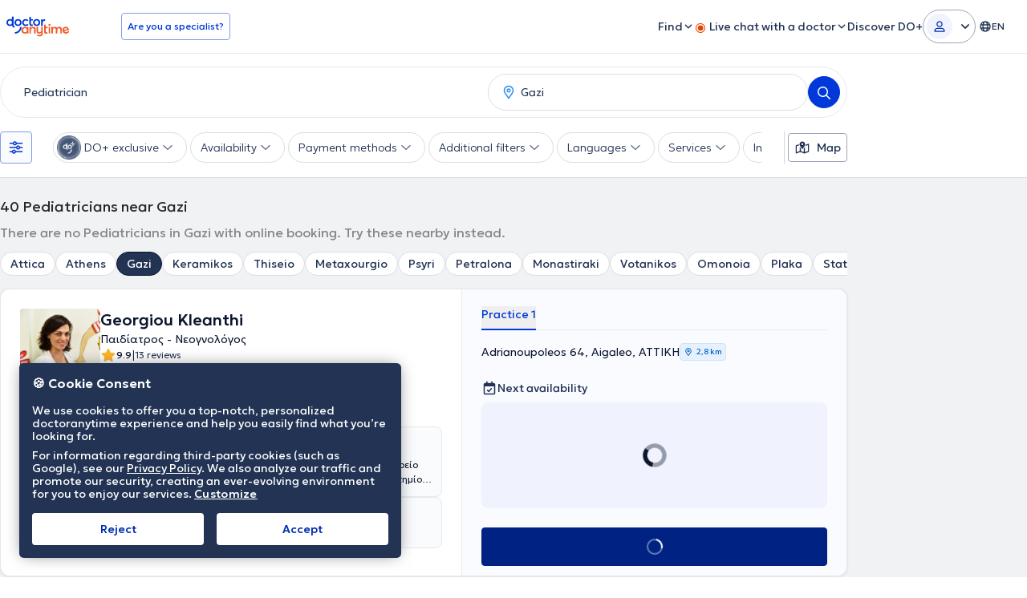

--- FILE ---
content_type: text/javascript
request_url: https://www.doctoranytime.gr/dist/vite/index.pkn9zwQV.js
body_size: -151
content:
let o=!1,a=!1;const n=()=>{if(o)return window.localStorage;try{return r(window.localStorage),o=!0,window.localStorage}catch(e){return s()}},l=()=>{if(a)return window.sessionStorage;try{return r(window.sessionStorage),a=!0,window.sessionStorage}catch(e){return s()}},i=()=>(n(),o),r=e=>{const t="__this_is_a_test__";e.setItem(t,t),e.removeItem(t)},s=()=>({length:0,clear:()=>{},getItem:e=>null,key:e=>null,removeItem:e=>{},setItem:(e,t)=>{}});export{l as a,i,n as u};
